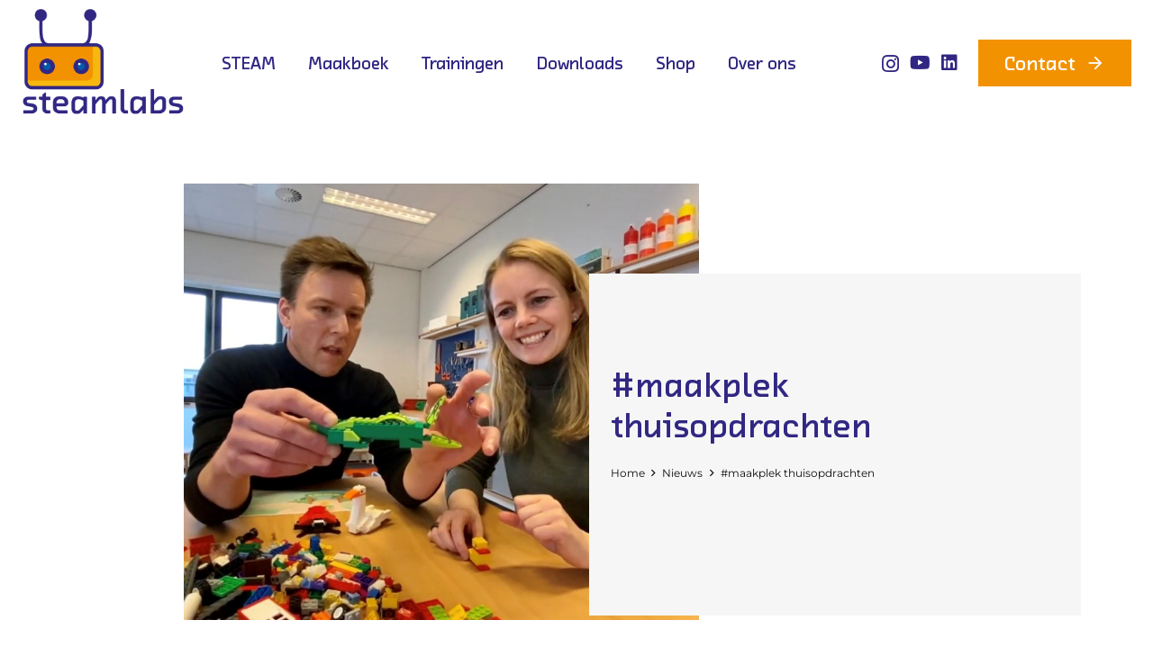

--- FILE ---
content_type: text/html; charset=utf-8
request_url: https://www.google.com/recaptcha/api2/anchor?ar=1&k=6LfqOqMZAAAAAELNedaz3sA0zj0iUpXcG9u0uRO-&co=aHR0cHM6Ly9zdGVhbWxhYnMubmw6NDQz&hl=en&v=7gg7H51Q-naNfhmCP3_R47ho&size=invisible&anchor-ms=20000&execute-ms=30000&cb=lmv67ewwenc4
body_size: 48190
content:
<!DOCTYPE HTML><html dir="ltr" lang="en"><head><meta http-equiv="Content-Type" content="text/html; charset=UTF-8">
<meta http-equiv="X-UA-Compatible" content="IE=edge">
<title>reCAPTCHA</title>
<style type="text/css">
/* cyrillic-ext */
@font-face {
  font-family: 'Roboto';
  font-style: normal;
  font-weight: 400;
  font-stretch: 100%;
  src: url(//fonts.gstatic.com/s/roboto/v48/KFO7CnqEu92Fr1ME7kSn66aGLdTylUAMa3GUBHMdazTgWw.woff2) format('woff2');
  unicode-range: U+0460-052F, U+1C80-1C8A, U+20B4, U+2DE0-2DFF, U+A640-A69F, U+FE2E-FE2F;
}
/* cyrillic */
@font-face {
  font-family: 'Roboto';
  font-style: normal;
  font-weight: 400;
  font-stretch: 100%;
  src: url(//fonts.gstatic.com/s/roboto/v48/KFO7CnqEu92Fr1ME7kSn66aGLdTylUAMa3iUBHMdazTgWw.woff2) format('woff2');
  unicode-range: U+0301, U+0400-045F, U+0490-0491, U+04B0-04B1, U+2116;
}
/* greek-ext */
@font-face {
  font-family: 'Roboto';
  font-style: normal;
  font-weight: 400;
  font-stretch: 100%;
  src: url(//fonts.gstatic.com/s/roboto/v48/KFO7CnqEu92Fr1ME7kSn66aGLdTylUAMa3CUBHMdazTgWw.woff2) format('woff2');
  unicode-range: U+1F00-1FFF;
}
/* greek */
@font-face {
  font-family: 'Roboto';
  font-style: normal;
  font-weight: 400;
  font-stretch: 100%;
  src: url(//fonts.gstatic.com/s/roboto/v48/KFO7CnqEu92Fr1ME7kSn66aGLdTylUAMa3-UBHMdazTgWw.woff2) format('woff2');
  unicode-range: U+0370-0377, U+037A-037F, U+0384-038A, U+038C, U+038E-03A1, U+03A3-03FF;
}
/* math */
@font-face {
  font-family: 'Roboto';
  font-style: normal;
  font-weight: 400;
  font-stretch: 100%;
  src: url(//fonts.gstatic.com/s/roboto/v48/KFO7CnqEu92Fr1ME7kSn66aGLdTylUAMawCUBHMdazTgWw.woff2) format('woff2');
  unicode-range: U+0302-0303, U+0305, U+0307-0308, U+0310, U+0312, U+0315, U+031A, U+0326-0327, U+032C, U+032F-0330, U+0332-0333, U+0338, U+033A, U+0346, U+034D, U+0391-03A1, U+03A3-03A9, U+03B1-03C9, U+03D1, U+03D5-03D6, U+03F0-03F1, U+03F4-03F5, U+2016-2017, U+2034-2038, U+203C, U+2040, U+2043, U+2047, U+2050, U+2057, U+205F, U+2070-2071, U+2074-208E, U+2090-209C, U+20D0-20DC, U+20E1, U+20E5-20EF, U+2100-2112, U+2114-2115, U+2117-2121, U+2123-214F, U+2190, U+2192, U+2194-21AE, U+21B0-21E5, U+21F1-21F2, U+21F4-2211, U+2213-2214, U+2216-22FF, U+2308-230B, U+2310, U+2319, U+231C-2321, U+2336-237A, U+237C, U+2395, U+239B-23B7, U+23D0, U+23DC-23E1, U+2474-2475, U+25AF, U+25B3, U+25B7, U+25BD, U+25C1, U+25CA, U+25CC, U+25FB, U+266D-266F, U+27C0-27FF, U+2900-2AFF, U+2B0E-2B11, U+2B30-2B4C, U+2BFE, U+3030, U+FF5B, U+FF5D, U+1D400-1D7FF, U+1EE00-1EEFF;
}
/* symbols */
@font-face {
  font-family: 'Roboto';
  font-style: normal;
  font-weight: 400;
  font-stretch: 100%;
  src: url(//fonts.gstatic.com/s/roboto/v48/KFO7CnqEu92Fr1ME7kSn66aGLdTylUAMaxKUBHMdazTgWw.woff2) format('woff2');
  unicode-range: U+0001-000C, U+000E-001F, U+007F-009F, U+20DD-20E0, U+20E2-20E4, U+2150-218F, U+2190, U+2192, U+2194-2199, U+21AF, U+21E6-21F0, U+21F3, U+2218-2219, U+2299, U+22C4-22C6, U+2300-243F, U+2440-244A, U+2460-24FF, U+25A0-27BF, U+2800-28FF, U+2921-2922, U+2981, U+29BF, U+29EB, U+2B00-2BFF, U+4DC0-4DFF, U+FFF9-FFFB, U+10140-1018E, U+10190-1019C, U+101A0, U+101D0-101FD, U+102E0-102FB, U+10E60-10E7E, U+1D2C0-1D2D3, U+1D2E0-1D37F, U+1F000-1F0FF, U+1F100-1F1AD, U+1F1E6-1F1FF, U+1F30D-1F30F, U+1F315, U+1F31C, U+1F31E, U+1F320-1F32C, U+1F336, U+1F378, U+1F37D, U+1F382, U+1F393-1F39F, U+1F3A7-1F3A8, U+1F3AC-1F3AF, U+1F3C2, U+1F3C4-1F3C6, U+1F3CA-1F3CE, U+1F3D4-1F3E0, U+1F3ED, U+1F3F1-1F3F3, U+1F3F5-1F3F7, U+1F408, U+1F415, U+1F41F, U+1F426, U+1F43F, U+1F441-1F442, U+1F444, U+1F446-1F449, U+1F44C-1F44E, U+1F453, U+1F46A, U+1F47D, U+1F4A3, U+1F4B0, U+1F4B3, U+1F4B9, U+1F4BB, U+1F4BF, U+1F4C8-1F4CB, U+1F4D6, U+1F4DA, U+1F4DF, U+1F4E3-1F4E6, U+1F4EA-1F4ED, U+1F4F7, U+1F4F9-1F4FB, U+1F4FD-1F4FE, U+1F503, U+1F507-1F50B, U+1F50D, U+1F512-1F513, U+1F53E-1F54A, U+1F54F-1F5FA, U+1F610, U+1F650-1F67F, U+1F687, U+1F68D, U+1F691, U+1F694, U+1F698, U+1F6AD, U+1F6B2, U+1F6B9-1F6BA, U+1F6BC, U+1F6C6-1F6CF, U+1F6D3-1F6D7, U+1F6E0-1F6EA, U+1F6F0-1F6F3, U+1F6F7-1F6FC, U+1F700-1F7FF, U+1F800-1F80B, U+1F810-1F847, U+1F850-1F859, U+1F860-1F887, U+1F890-1F8AD, U+1F8B0-1F8BB, U+1F8C0-1F8C1, U+1F900-1F90B, U+1F93B, U+1F946, U+1F984, U+1F996, U+1F9E9, U+1FA00-1FA6F, U+1FA70-1FA7C, U+1FA80-1FA89, U+1FA8F-1FAC6, U+1FACE-1FADC, U+1FADF-1FAE9, U+1FAF0-1FAF8, U+1FB00-1FBFF;
}
/* vietnamese */
@font-face {
  font-family: 'Roboto';
  font-style: normal;
  font-weight: 400;
  font-stretch: 100%;
  src: url(//fonts.gstatic.com/s/roboto/v48/KFO7CnqEu92Fr1ME7kSn66aGLdTylUAMa3OUBHMdazTgWw.woff2) format('woff2');
  unicode-range: U+0102-0103, U+0110-0111, U+0128-0129, U+0168-0169, U+01A0-01A1, U+01AF-01B0, U+0300-0301, U+0303-0304, U+0308-0309, U+0323, U+0329, U+1EA0-1EF9, U+20AB;
}
/* latin-ext */
@font-face {
  font-family: 'Roboto';
  font-style: normal;
  font-weight: 400;
  font-stretch: 100%;
  src: url(//fonts.gstatic.com/s/roboto/v48/KFO7CnqEu92Fr1ME7kSn66aGLdTylUAMa3KUBHMdazTgWw.woff2) format('woff2');
  unicode-range: U+0100-02BA, U+02BD-02C5, U+02C7-02CC, U+02CE-02D7, U+02DD-02FF, U+0304, U+0308, U+0329, U+1D00-1DBF, U+1E00-1E9F, U+1EF2-1EFF, U+2020, U+20A0-20AB, U+20AD-20C0, U+2113, U+2C60-2C7F, U+A720-A7FF;
}
/* latin */
@font-face {
  font-family: 'Roboto';
  font-style: normal;
  font-weight: 400;
  font-stretch: 100%;
  src: url(//fonts.gstatic.com/s/roboto/v48/KFO7CnqEu92Fr1ME7kSn66aGLdTylUAMa3yUBHMdazQ.woff2) format('woff2');
  unicode-range: U+0000-00FF, U+0131, U+0152-0153, U+02BB-02BC, U+02C6, U+02DA, U+02DC, U+0304, U+0308, U+0329, U+2000-206F, U+20AC, U+2122, U+2191, U+2193, U+2212, U+2215, U+FEFF, U+FFFD;
}
/* cyrillic-ext */
@font-face {
  font-family: 'Roboto';
  font-style: normal;
  font-weight: 500;
  font-stretch: 100%;
  src: url(//fonts.gstatic.com/s/roboto/v48/KFO7CnqEu92Fr1ME7kSn66aGLdTylUAMa3GUBHMdazTgWw.woff2) format('woff2');
  unicode-range: U+0460-052F, U+1C80-1C8A, U+20B4, U+2DE0-2DFF, U+A640-A69F, U+FE2E-FE2F;
}
/* cyrillic */
@font-face {
  font-family: 'Roboto';
  font-style: normal;
  font-weight: 500;
  font-stretch: 100%;
  src: url(//fonts.gstatic.com/s/roboto/v48/KFO7CnqEu92Fr1ME7kSn66aGLdTylUAMa3iUBHMdazTgWw.woff2) format('woff2');
  unicode-range: U+0301, U+0400-045F, U+0490-0491, U+04B0-04B1, U+2116;
}
/* greek-ext */
@font-face {
  font-family: 'Roboto';
  font-style: normal;
  font-weight: 500;
  font-stretch: 100%;
  src: url(//fonts.gstatic.com/s/roboto/v48/KFO7CnqEu92Fr1ME7kSn66aGLdTylUAMa3CUBHMdazTgWw.woff2) format('woff2');
  unicode-range: U+1F00-1FFF;
}
/* greek */
@font-face {
  font-family: 'Roboto';
  font-style: normal;
  font-weight: 500;
  font-stretch: 100%;
  src: url(//fonts.gstatic.com/s/roboto/v48/KFO7CnqEu92Fr1ME7kSn66aGLdTylUAMa3-UBHMdazTgWw.woff2) format('woff2');
  unicode-range: U+0370-0377, U+037A-037F, U+0384-038A, U+038C, U+038E-03A1, U+03A3-03FF;
}
/* math */
@font-face {
  font-family: 'Roboto';
  font-style: normal;
  font-weight: 500;
  font-stretch: 100%;
  src: url(//fonts.gstatic.com/s/roboto/v48/KFO7CnqEu92Fr1ME7kSn66aGLdTylUAMawCUBHMdazTgWw.woff2) format('woff2');
  unicode-range: U+0302-0303, U+0305, U+0307-0308, U+0310, U+0312, U+0315, U+031A, U+0326-0327, U+032C, U+032F-0330, U+0332-0333, U+0338, U+033A, U+0346, U+034D, U+0391-03A1, U+03A3-03A9, U+03B1-03C9, U+03D1, U+03D5-03D6, U+03F0-03F1, U+03F4-03F5, U+2016-2017, U+2034-2038, U+203C, U+2040, U+2043, U+2047, U+2050, U+2057, U+205F, U+2070-2071, U+2074-208E, U+2090-209C, U+20D0-20DC, U+20E1, U+20E5-20EF, U+2100-2112, U+2114-2115, U+2117-2121, U+2123-214F, U+2190, U+2192, U+2194-21AE, U+21B0-21E5, U+21F1-21F2, U+21F4-2211, U+2213-2214, U+2216-22FF, U+2308-230B, U+2310, U+2319, U+231C-2321, U+2336-237A, U+237C, U+2395, U+239B-23B7, U+23D0, U+23DC-23E1, U+2474-2475, U+25AF, U+25B3, U+25B7, U+25BD, U+25C1, U+25CA, U+25CC, U+25FB, U+266D-266F, U+27C0-27FF, U+2900-2AFF, U+2B0E-2B11, U+2B30-2B4C, U+2BFE, U+3030, U+FF5B, U+FF5D, U+1D400-1D7FF, U+1EE00-1EEFF;
}
/* symbols */
@font-face {
  font-family: 'Roboto';
  font-style: normal;
  font-weight: 500;
  font-stretch: 100%;
  src: url(//fonts.gstatic.com/s/roboto/v48/KFO7CnqEu92Fr1ME7kSn66aGLdTylUAMaxKUBHMdazTgWw.woff2) format('woff2');
  unicode-range: U+0001-000C, U+000E-001F, U+007F-009F, U+20DD-20E0, U+20E2-20E4, U+2150-218F, U+2190, U+2192, U+2194-2199, U+21AF, U+21E6-21F0, U+21F3, U+2218-2219, U+2299, U+22C4-22C6, U+2300-243F, U+2440-244A, U+2460-24FF, U+25A0-27BF, U+2800-28FF, U+2921-2922, U+2981, U+29BF, U+29EB, U+2B00-2BFF, U+4DC0-4DFF, U+FFF9-FFFB, U+10140-1018E, U+10190-1019C, U+101A0, U+101D0-101FD, U+102E0-102FB, U+10E60-10E7E, U+1D2C0-1D2D3, U+1D2E0-1D37F, U+1F000-1F0FF, U+1F100-1F1AD, U+1F1E6-1F1FF, U+1F30D-1F30F, U+1F315, U+1F31C, U+1F31E, U+1F320-1F32C, U+1F336, U+1F378, U+1F37D, U+1F382, U+1F393-1F39F, U+1F3A7-1F3A8, U+1F3AC-1F3AF, U+1F3C2, U+1F3C4-1F3C6, U+1F3CA-1F3CE, U+1F3D4-1F3E0, U+1F3ED, U+1F3F1-1F3F3, U+1F3F5-1F3F7, U+1F408, U+1F415, U+1F41F, U+1F426, U+1F43F, U+1F441-1F442, U+1F444, U+1F446-1F449, U+1F44C-1F44E, U+1F453, U+1F46A, U+1F47D, U+1F4A3, U+1F4B0, U+1F4B3, U+1F4B9, U+1F4BB, U+1F4BF, U+1F4C8-1F4CB, U+1F4D6, U+1F4DA, U+1F4DF, U+1F4E3-1F4E6, U+1F4EA-1F4ED, U+1F4F7, U+1F4F9-1F4FB, U+1F4FD-1F4FE, U+1F503, U+1F507-1F50B, U+1F50D, U+1F512-1F513, U+1F53E-1F54A, U+1F54F-1F5FA, U+1F610, U+1F650-1F67F, U+1F687, U+1F68D, U+1F691, U+1F694, U+1F698, U+1F6AD, U+1F6B2, U+1F6B9-1F6BA, U+1F6BC, U+1F6C6-1F6CF, U+1F6D3-1F6D7, U+1F6E0-1F6EA, U+1F6F0-1F6F3, U+1F6F7-1F6FC, U+1F700-1F7FF, U+1F800-1F80B, U+1F810-1F847, U+1F850-1F859, U+1F860-1F887, U+1F890-1F8AD, U+1F8B0-1F8BB, U+1F8C0-1F8C1, U+1F900-1F90B, U+1F93B, U+1F946, U+1F984, U+1F996, U+1F9E9, U+1FA00-1FA6F, U+1FA70-1FA7C, U+1FA80-1FA89, U+1FA8F-1FAC6, U+1FACE-1FADC, U+1FADF-1FAE9, U+1FAF0-1FAF8, U+1FB00-1FBFF;
}
/* vietnamese */
@font-face {
  font-family: 'Roboto';
  font-style: normal;
  font-weight: 500;
  font-stretch: 100%;
  src: url(//fonts.gstatic.com/s/roboto/v48/KFO7CnqEu92Fr1ME7kSn66aGLdTylUAMa3OUBHMdazTgWw.woff2) format('woff2');
  unicode-range: U+0102-0103, U+0110-0111, U+0128-0129, U+0168-0169, U+01A0-01A1, U+01AF-01B0, U+0300-0301, U+0303-0304, U+0308-0309, U+0323, U+0329, U+1EA0-1EF9, U+20AB;
}
/* latin-ext */
@font-face {
  font-family: 'Roboto';
  font-style: normal;
  font-weight: 500;
  font-stretch: 100%;
  src: url(//fonts.gstatic.com/s/roboto/v48/KFO7CnqEu92Fr1ME7kSn66aGLdTylUAMa3KUBHMdazTgWw.woff2) format('woff2');
  unicode-range: U+0100-02BA, U+02BD-02C5, U+02C7-02CC, U+02CE-02D7, U+02DD-02FF, U+0304, U+0308, U+0329, U+1D00-1DBF, U+1E00-1E9F, U+1EF2-1EFF, U+2020, U+20A0-20AB, U+20AD-20C0, U+2113, U+2C60-2C7F, U+A720-A7FF;
}
/* latin */
@font-face {
  font-family: 'Roboto';
  font-style: normal;
  font-weight: 500;
  font-stretch: 100%;
  src: url(//fonts.gstatic.com/s/roboto/v48/KFO7CnqEu92Fr1ME7kSn66aGLdTylUAMa3yUBHMdazQ.woff2) format('woff2');
  unicode-range: U+0000-00FF, U+0131, U+0152-0153, U+02BB-02BC, U+02C6, U+02DA, U+02DC, U+0304, U+0308, U+0329, U+2000-206F, U+20AC, U+2122, U+2191, U+2193, U+2212, U+2215, U+FEFF, U+FFFD;
}
/* cyrillic-ext */
@font-face {
  font-family: 'Roboto';
  font-style: normal;
  font-weight: 900;
  font-stretch: 100%;
  src: url(//fonts.gstatic.com/s/roboto/v48/KFO7CnqEu92Fr1ME7kSn66aGLdTylUAMa3GUBHMdazTgWw.woff2) format('woff2');
  unicode-range: U+0460-052F, U+1C80-1C8A, U+20B4, U+2DE0-2DFF, U+A640-A69F, U+FE2E-FE2F;
}
/* cyrillic */
@font-face {
  font-family: 'Roboto';
  font-style: normal;
  font-weight: 900;
  font-stretch: 100%;
  src: url(//fonts.gstatic.com/s/roboto/v48/KFO7CnqEu92Fr1ME7kSn66aGLdTylUAMa3iUBHMdazTgWw.woff2) format('woff2');
  unicode-range: U+0301, U+0400-045F, U+0490-0491, U+04B0-04B1, U+2116;
}
/* greek-ext */
@font-face {
  font-family: 'Roboto';
  font-style: normal;
  font-weight: 900;
  font-stretch: 100%;
  src: url(//fonts.gstatic.com/s/roboto/v48/KFO7CnqEu92Fr1ME7kSn66aGLdTylUAMa3CUBHMdazTgWw.woff2) format('woff2');
  unicode-range: U+1F00-1FFF;
}
/* greek */
@font-face {
  font-family: 'Roboto';
  font-style: normal;
  font-weight: 900;
  font-stretch: 100%;
  src: url(//fonts.gstatic.com/s/roboto/v48/KFO7CnqEu92Fr1ME7kSn66aGLdTylUAMa3-UBHMdazTgWw.woff2) format('woff2');
  unicode-range: U+0370-0377, U+037A-037F, U+0384-038A, U+038C, U+038E-03A1, U+03A3-03FF;
}
/* math */
@font-face {
  font-family: 'Roboto';
  font-style: normal;
  font-weight: 900;
  font-stretch: 100%;
  src: url(//fonts.gstatic.com/s/roboto/v48/KFO7CnqEu92Fr1ME7kSn66aGLdTylUAMawCUBHMdazTgWw.woff2) format('woff2');
  unicode-range: U+0302-0303, U+0305, U+0307-0308, U+0310, U+0312, U+0315, U+031A, U+0326-0327, U+032C, U+032F-0330, U+0332-0333, U+0338, U+033A, U+0346, U+034D, U+0391-03A1, U+03A3-03A9, U+03B1-03C9, U+03D1, U+03D5-03D6, U+03F0-03F1, U+03F4-03F5, U+2016-2017, U+2034-2038, U+203C, U+2040, U+2043, U+2047, U+2050, U+2057, U+205F, U+2070-2071, U+2074-208E, U+2090-209C, U+20D0-20DC, U+20E1, U+20E5-20EF, U+2100-2112, U+2114-2115, U+2117-2121, U+2123-214F, U+2190, U+2192, U+2194-21AE, U+21B0-21E5, U+21F1-21F2, U+21F4-2211, U+2213-2214, U+2216-22FF, U+2308-230B, U+2310, U+2319, U+231C-2321, U+2336-237A, U+237C, U+2395, U+239B-23B7, U+23D0, U+23DC-23E1, U+2474-2475, U+25AF, U+25B3, U+25B7, U+25BD, U+25C1, U+25CA, U+25CC, U+25FB, U+266D-266F, U+27C0-27FF, U+2900-2AFF, U+2B0E-2B11, U+2B30-2B4C, U+2BFE, U+3030, U+FF5B, U+FF5D, U+1D400-1D7FF, U+1EE00-1EEFF;
}
/* symbols */
@font-face {
  font-family: 'Roboto';
  font-style: normal;
  font-weight: 900;
  font-stretch: 100%;
  src: url(//fonts.gstatic.com/s/roboto/v48/KFO7CnqEu92Fr1ME7kSn66aGLdTylUAMaxKUBHMdazTgWw.woff2) format('woff2');
  unicode-range: U+0001-000C, U+000E-001F, U+007F-009F, U+20DD-20E0, U+20E2-20E4, U+2150-218F, U+2190, U+2192, U+2194-2199, U+21AF, U+21E6-21F0, U+21F3, U+2218-2219, U+2299, U+22C4-22C6, U+2300-243F, U+2440-244A, U+2460-24FF, U+25A0-27BF, U+2800-28FF, U+2921-2922, U+2981, U+29BF, U+29EB, U+2B00-2BFF, U+4DC0-4DFF, U+FFF9-FFFB, U+10140-1018E, U+10190-1019C, U+101A0, U+101D0-101FD, U+102E0-102FB, U+10E60-10E7E, U+1D2C0-1D2D3, U+1D2E0-1D37F, U+1F000-1F0FF, U+1F100-1F1AD, U+1F1E6-1F1FF, U+1F30D-1F30F, U+1F315, U+1F31C, U+1F31E, U+1F320-1F32C, U+1F336, U+1F378, U+1F37D, U+1F382, U+1F393-1F39F, U+1F3A7-1F3A8, U+1F3AC-1F3AF, U+1F3C2, U+1F3C4-1F3C6, U+1F3CA-1F3CE, U+1F3D4-1F3E0, U+1F3ED, U+1F3F1-1F3F3, U+1F3F5-1F3F7, U+1F408, U+1F415, U+1F41F, U+1F426, U+1F43F, U+1F441-1F442, U+1F444, U+1F446-1F449, U+1F44C-1F44E, U+1F453, U+1F46A, U+1F47D, U+1F4A3, U+1F4B0, U+1F4B3, U+1F4B9, U+1F4BB, U+1F4BF, U+1F4C8-1F4CB, U+1F4D6, U+1F4DA, U+1F4DF, U+1F4E3-1F4E6, U+1F4EA-1F4ED, U+1F4F7, U+1F4F9-1F4FB, U+1F4FD-1F4FE, U+1F503, U+1F507-1F50B, U+1F50D, U+1F512-1F513, U+1F53E-1F54A, U+1F54F-1F5FA, U+1F610, U+1F650-1F67F, U+1F687, U+1F68D, U+1F691, U+1F694, U+1F698, U+1F6AD, U+1F6B2, U+1F6B9-1F6BA, U+1F6BC, U+1F6C6-1F6CF, U+1F6D3-1F6D7, U+1F6E0-1F6EA, U+1F6F0-1F6F3, U+1F6F7-1F6FC, U+1F700-1F7FF, U+1F800-1F80B, U+1F810-1F847, U+1F850-1F859, U+1F860-1F887, U+1F890-1F8AD, U+1F8B0-1F8BB, U+1F8C0-1F8C1, U+1F900-1F90B, U+1F93B, U+1F946, U+1F984, U+1F996, U+1F9E9, U+1FA00-1FA6F, U+1FA70-1FA7C, U+1FA80-1FA89, U+1FA8F-1FAC6, U+1FACE-1FADC, U+1FADF-1FAE9, U+1FAF0-1FAF8, U+1FB00-1FBFF;
}
/* vietnamese */
@font-face {
  font-family: 'Roboto';
  font-style: normal;
  font-weight: 900;
  font-stretch: 100%;
  src: url(//fonts.gstatic.com/s/roboto/v48/KFO7CnqEu92Fr1ME7kSn66aGLdTylUAMa3OUBHMdazTgWw.woff2) format('woff2');
  unicode-range: U+0102-0103, U+0110-0111, U+0128-0129, U+0168-0169, U+01A0-01A1, U+01AF-01B0, U+0300-0301, U+0303-0304, U+0308-0309, U+0323, U+0329, U+1EA0-1EF9, U+20AB;
}
/* latin-ext */
@font-face {
  font-family: 'Roboto';
  font-style: normal;
  font-weight: 900;
  font-stretch: 100%;
  src: url(//fonts.gstatic.com/s/roboto/v48/KFO7CnqEu92Fr1ME7kSn66aGLdTylUAMa3KUBHMdazTgWw.woff2) format('woff2');
  unicode-range: U+0100-02BA, U+02BD-02C5, U+02C7-02CC, U+02CE-02D7, U+02DD-02FF, U+0304, U+0308, U+0329, U+1D00-1DBF, U+1E00-1E9F, U+1EF2-1EFF, U+2020, U+20A0-20AB, U+20AD-20C0, U+2113, U+2C60-2C7F, U+A720-A7FF;
}
/* latin */
@font-face {
  font-family: 'Roboto';
  font-style: normal;
  font-weight: 900;
  font-stretch: 100%;
  src: url(//fonts.gstatic.com/s/roboto/v48/KFO7CnqEu92Fr1ME7kSn66aGLdTylUAMa3yUBHMdazQ.woff2) format('woff2');
  unicode-range: U+0000-00FF, U+0131, U+0152-0153, U+02BB-02BC, U+02C6, U+02DA, U+02DC, U+0304, U+0308, U+0329, U+2000-206F, U+20AC, U+2122, U+2191, U+2193, U+2212, U+2215, U+FEFF, U+FFFD;
}

</style>
<link rel="stylesheet" type="text/css" href="https://www.gstatic.com/recaptcha/releases/7gg7H51Q-naNfhmCP3_R47ho/styles__ltr.css">
<script nonce="c--ezvTJBRMmIOCHhb7XKw" type="text/javascript">window['__recaptcha_api'] = 'https://www.google.com/recaptcha/api2/';</script>
<script type="text/javascript" src="https://www.gstatic.com/recaptcha/releases/7gg7H51Q-naNfhmCP3_R47ho/recaptcha__en.js" nonce="c--ezvTJBRMmIOCHhb7XKw">
      
    </script></head>
<body><div id="rc-anchor-alert" class="rc-anchor-alert"></div>
<input type="hidden" id="recaptcha-token" value="[base64]">
<script type="text/javascript" nonce="c--ezvTJBRMmIOCHhb7XKw">
      recaptcha.anchor.Main.init("[\x22ainput\x22,[\x22bgdata\x22,\x22\x22,\[base64]/[base64]/[base64]/KE4oMTI0LHYsdi5HKSxMWihsLHYpKTpOKDEyNCx2LGwpLFYpLHYpLFQpKSxGKDE3MSx2KX0scjc9ZnVuY3Rpb24obCl7cmV0dXJuIGx9LEM9ZnVuY3Rpb24obCxWLHYpe04odixsLFYpLFZbYWtdPTI3OTZ9LG49ZnVuY3Rpb24obCxWKXtWLlg9KChWLlg/[base64]/[base64]/[base64]/[base64]/[base64]/[base64]/[base64]/[base64]/[base64]/[base64]/[base64]\\u003d\x22,\[base64]\\u003d\x22,\x22wofDjgUYw5vDgWTCgcO1w4gqwqbCsw9xX8K5KMKsw6nChcOhMQPCuUNJw4TCiMOwwrdVw6HDjGnDgcKhdTcVETUeeAQWR8K2w6fCokFaZMOVw5U+DcKwcEbCkcO8wp7CjsOtwphYEkw0EXoIewhkWsOgw4IuLRfClcORLcOkw7oZXFfDigfCqmfChcKhwr/DiUdvYkAZw5dfESjDnTxHwpkuFsKcw7fDlUHCgsOjw6FIwqrCqcKnbMKWf0XCsMOQw43Di8OjQsOOw7PCrsKzw4MHwrYCwqthwqXCl8OIw5kowrPDqcKLw7DChDpKJ8O6ZsOwZX/DgGcsw6HCvnQUw5LDtydNwqMGw6jCugbDumhrCcKKwrpIHsOoDsK0JMKVwrgQw5rCrhrChMO9DEQNOzXDgWbCkT5kwpVuV8OjPEhlY8OXwqfCmm5Swpp2wrfCkTtQw7TDuHgLcj/[base64]/CtTtAOlLDmMKMwpLDimbDosOVJQnDk8OCD1RRw4VGw77DocKcZULCssOnOTseUcKbFRPDkDvDuMO0H0HCjC06P8KBwr3CiMKEZMOSw4/CijxTwrNSwrd3HQLCssO5I8KOwqFNMHV0LztrIsKdCBlpTC/DmilJEjJFwpTCvRXCjMKAw5zDusOww44NATXClsKSw6cTWjPDnMOnQhlWwqQYdEN/KsO5w6/Dj8KXw5FFw6czTRnCokBcIMK4w7NUWcK8w6QQwoxhcMKewpA9DQ8ew4F+ZsKow4p6wp/CmsKWPF7CrsKeWisuw50iw61yWTPCvMOsMEPDuSQsCDwJeBIYwoNGWjTDhynDqcKhPRJ3BMK+PMKSwrVAWhbDgFfCumI/w6UFUHLDv8OFwoTDrhXDhcOKccOEw4c9Gh1FKh3DsBdCwrfDl8OuGzfDssKfLARFF8OAw7HDkMKyw6/[base64]/DlcKncETCnnjDvhzDhT5Mw6E8w4bCoxdrwpzCoDsTfVvClB4gcxrDnTcZw4zCj8ORHsO/woDCn8KqMcKMIsKEw7tfwolpwp7CsgjCmlo6wqDCqiV9w63CiSbDi8ODPsO+Ri5mJsK4CicqwqrCkMOtw4tzacK3aEfCsibDtBzDg8KaBVcLLMOmw4PCkDDDoMO/wq3ChVhOU3nCs8O4w7DCpsOuwpTCvhl3wq/DksO9wo8Tw6I1w6paHgh5w4TDksKXPgPCvsOlVzLDkkLDrcOuOlZuwoYCwqdSw7Rhw7PDtV0Nw40lLsOow6U7wr3DlVkuTcOQw6LCv8OjJsOMbQpzVlMacx3CqMOQWcKzOMOew6AJSMOuH8O/[base64]/CoiB4w6U6w6sRw7ARwq54WsKiC1d+wrFCwo1wNwTCp8OFw5zCmwUrw7RqVcOew6/Di8KGcApew4/ChErCqiLDhMKQSTU4wozCh1M1w5/CrSh1T2DDosOzwrw5wq3DlcONwqYvwqYKIMO8w7zCrGDCscOQwp3CusOWwpVLw6kMLQLDsDxPwrVKw5tHBgDCtA4/L8OkYiwZbTrDhcKBwrPCkm/[base64]/CvFN9w6XCrRJEbMK8XsOuw7Vgwq56ZQ4awqnCoXXCucKcGkgyel8qfH7CjMOJSTnDhxXCu1kbZsOhwo/CjsKrBgdBwoEQwrjCjmw/fmDCtxYbw58mwphPTWUDHcObwq/CnMK3wpNLw7TDtMOQMyDCusOQw4pIwoPCikLCh8ObOinCnMKrw59aw5M0wq/CmMKMwqwww6rDrGPDpcOmwodpai7CtcKVPjbDg0IoT0PCrcKqHcKcXcOvw7dQH8KUw7J0RHVXLjDCoyp4GBp8w4VdTnc1VhwLPWA3w7kuw7NLwqw/wrrCmB9Fw5QEw7EpHMO8w6UaUcK8McObwo1sw7FfTWxhwp5BD8KMw4lEw7rDh3t8w7txdsK1OBVAwoPCrMOeXMOcw6YqMR8PTMOXblnCiCUgwpbCs8KtanDCjj/CqsKJKMKffsKcaMOiwqjCgng5wogCwp/Du2zDjMOtPMK1w47Dn8OzwoFVwrlPwpkmNGnClMKMF8K4FsO1ZHbDpWPDhsOLwpLCrHYMw4pXwpHDmcK9wq5Wwr/Cq8OfSMKlWcO+PMKGT2jDvl59wrvDtGtJCCnCusOuQG59P8OnDMKIw69JZVbDj8KgB8KIbhHDrX/[base64]/CpMO8ey/DkVVSJQ3DtcOVIcOQcT1ZesOiRk/DmcOVWMK4wqjCjMK0F8K3w6LDvUbDlxnCqUnChMORw4vCksKQFXBWIVRRXTDCg8Oaw53CiMK7wrzCscO3RsKrGxlrA38awrw9ZcOnIh3DscKxw5Ypw53CsEECwpPCh8OrwpnCrA/CjsO/w7HDjcKvwrtCwqs7OMKPwrzDvcKXH8OBGsOawrTCpsO6FF/[base64]/wovDk8OYwrfDq3tZw4sSwrp/[base64]/wpICV8KGw7rClsOrYMKcFDpfegU8wpYRw4nCtcO+P0drQMKFw784w4dlanYgLnXDl8KzRB4SdTbDocOow4XChlrCp8OkfBVEHT/DqcOQAyPClcOnw6PDuQDDiQ4gbcKpw40pw5PDpSV5wqvDiU5pMMOqw4hawrJsw4VGP8KOQ8KANMOvRsKcwoolwqZpw6k0Q8K/GMOaFsOpw67Cv8KgwpHDlAFIw6/DnhcqRcOMUcKDacKiVcOqLRYqRMKLw6rDvsOgwp/CvcKGYFJmWMKOdVF6wpLDlcKlwqXCo8KYJ8OaSxhoVVV1VVkBcsOYf8OKwp7CmMKsw7sqw4zCtsK+w7lnO8KNdMORf8KOw7QCw5/[base64]/CjxfDlHPClV7Cs3gBb8KVScKWwqXDtcKzwqXDpD7DnkPCgHfClsO/w6klNR7DjWDDnyXCsMKXRcO9w5Fjwq0VcMKlbGFJw4t1enp2w7fCpsObBsKXLynDpWnCscKTwojCnTZswrLDn1DDu3IHFBDDiUMuVhzDscKsLcOEw58Yw7cVw6QfQRhzImnCh8Kzw63CmmAAw5jCggTChCTDgcKxwoQzbU5zbsOOwp/CgsKJbMOpwo1VwolQwplsIsKvw6h5wp1Gw5hcOsOjSRYsdMOzw59xwqnCsMO+wpI/w6DDsiLDlCbCu8OLP19gIMODb8K4EhQOw6ZVwrxQw5wTwq8pwrzClwfDn8KRBsKBw4l4w6fCl8KfV8OWw4TDvABmSCTDix/CoMKfR8KAScOENBFBw4oBw7rDp3Iuw7zDtk9xaMOCMHDClcOudMOWZWQXEMKZw7pNw50Hw7bChj7DjyZOw6IbWknCjsOaw57CscKywqo1NAwhw6ZyworDqcOSw4wAw7c8worCslk5w7N0w6pew4olw51Aw6zCpcKrGW3CpyF9wqssWgM/w5vCu8OOGMOoMmLDs8ORc8Kcwr3DksO9LsKtw5PCkcOPwq1swpk5ccK5wpcew64JHEYHdHhyWMOOYh7Cp8Kkd8O+MsOAw44Jw6tRWQw1RcOewozDkic8J8Kbw4vCtsOCwr7DpxcywqrClVNDwrovw6Vhw7XDhsObw6sjaMKeG0k1dB3CnQdFwoleO301wp/Dj8Knw7/DoU1nw6/[base64]/DtnsAJ8KrwqRww4BmTS/CkwZ/KEdgFG7CmnBKag3DnC7DnlJRw4/[base64]/eDJBw5DDusOYw6kRMcKZwogAw5zDoAV+VsOaMQ7DvsOtVSjDrHDCjXbCqsKswrXChcKvCTLCpMKlPS85wp4gERhGw6ILaUjChRLDjiErOcO4esKSwqrDtRnDscO0w7HDqFjCq1/DrFvCtsOsw6gzw7sEORkIBMKww5TCtwXCosKPw5nClxwNBG1zFhjCmXwLw4DDnhQ9wptiLgfCnsKqw7nChsK9R37Duz7CssKkTcKvG2h3wqzDrMKMw5/Cl20jW8KoHsOfwoDCv2vCqiTDsDXCvjjCiQ8kC8KnEVZ8MxQsw4lEIMOxwrR6ccK/MCUeWzHDpVnCmcOhNAPCrVcHJcKdczPDncOOME7DicOOSMKFCDkhwq3DgsKhfBXDocOLLEjCkx1mwr8Uw7UwwpwMwqdwwoo1OC/CoSzCuMKQHwU6YwXCssK0w6pqF0TDrsOuNSbDqmrDocKOcMOhAcOzW8O0wrZpw7jDtiLDlE/[base64]/cgJTJ27Dr8KdwrAXw7oswqDCuWVBYcKCCsKUR3XCqlIewq3Dk8OswrkRwrgAVMKXw5Vbw6Urwp4VY8Kaw53DgMKfJsOZCjbCiBdowpvDhBvDs8Kxw5gLEsKrwqTCkUsdAF/CqxRDEFLDpUZvwp3CscO/w7BDYB0RCsKfwo/[base64]/CnAcqZsKawqvCvEs5KSbCvSkqwrhVPsKORht/UnHDoURow6FtwpPDoCLDi38rw5d+KkLDr0/CisOaw619TSLDpMKkwofCnMKmw6gDUcOZfhHDjMKNOzpswqBPcTgxXcOIUMOXAk3DsGkgSDzDqUBow4wLCyDDqcKgMsOkwrnCmDbCq8Ouw5vCp8KyOx0two/CkcK1woJDwqV4IMKnCMOoV8Kkw450wo/DjTbCncOXMg/CnUDCosKNRhXDh8OdS8Osw7jCocOgw6AUwroHe3TDh8OJAg8owpjCvAzCuH7Dg1YwCSROwrTDtkw/[base64]/[base64]/X8OsMRnCm8O0bCLCmMK7w6RYwqDCucOSwplRbj3ClcKART4qw73CnCJGw5jDuQBDbVt5w5d7wp5hRsODVFvCqVTCmMO5wqnDqCdmw6DDi8Kjw6vCpsOFUsOBR0rCv8KKwprCkcOow5pNwp/CoQMeeW1fw5vDv8KePRs2PMO2w7RZWBzCrcOLMkPCrAZnwpoww41Aw5BSUis3w7zDtMKcViDDoDQ4wrjDrQ8oDcONw7TClsO0w4lqw4RrWsOkJm/DoznDjVAZMcKCwqNfwpzDmi8+w55tQ8KjwqbCrsKWEBLDom8GwojCt0dlwrdpd3vDmSfCn8KKw6jCk3/[base64]/CiVDCnVUkw6Zmw4nDm8Kpw7UZw7nCgsKUdgADw7APacKvRSPDvMOFHcK7fytsw53DszfDm8KcZlgzJ8OowqbClxoXwrnDo8O+wp5ewrnCqTc7McKbVMOLNnXDl8Kyd2FzwqAkVcOZB2nDkVtzwos9wqoVwrJZRRrCuzbCjlHDqCfDm2DDkMODCxR2djU0wpzDsWg/w4PCnsObwqIqwoDDpcO5SEQHw7VTwrhQZsK+JH/[base64]/LMKHL8KRKsKxY39pw7Ylw7nClsO5w5nCp2vCtGJJdXsbw4fCki87w4p9NsKvwqZbd8OQKjlaeVA0ScKlwqfChCkqG8KWwoZlR8KNCsKwwpTCgGM0w57DrcKFwoVtwo4CAMO6w4/[base64]/[base64]/CgQsXw7bCoi/CssO1YsK9KWcaWcKSwpEWw78fSMOtbcO3eQLCrMKFDkoIwprChUwLKcO8w6rCucKOw73CqsKQwqlew54jw6NJwqNcwpHChAFTw7FsOhzDrMOWcMKvw4pDw5XDtGMmw7RAw6TDqXvDszzCg8K+wpRbfsOcOMKTFjXCq8KaU8Kzw75zw5/[base64]/[base64]/DqhJ/LTjDq2bCjQV/w5TClhHClsK5w5XCgRsxR8KuWk8NcMOkecOOwovDtMOxw6cCw4XClMOEeEPCjU1owojDs2skZMKCwqtIwqzDrSHCmn9YciQZw6bDrMOow6JCw6EMw6zDhMKQOibDv8K9wrxnwr4nDMOGag/CssKlw6PCqsOJw7/[base64]/CqG3CvzDCrwHDnV8UIMK1Q8KvwojDmEDDqHzDuMOAdBLDlsO2BsOdwpjCmcKcUMOMTsO1wpg8YlwHw7HCiUnCtsKjwqPCoRHCkyLDkgdtw4fCjsOfwrg/QcKIw4/[base64]/[base64]/ClsK5w5d8wqAMf1Q4wovCt8OOHsK5DGbDpMO9w5jClsKMw67DhsKtwoLCgiHDhcKlw4YIworCssKQOFbCkyNcVMKjw47DsMOWwoI7w4FmWMOaw7pSO8O7aMO5woHDgigXwpPDr8OeDcKCwqRlHW1Owpdtw5TCtsO6wqTCtzzDrsO/RjbDqcOAwqjDtG87w4YOwrNBcsK3w5MQwqbCgxk3BQUFwpPDkGjCmGQYwrAFworDiMOEJMKLwq0Pw7hLN8OFwr1lwpgYw6XDjkrCkcKrwoFSNAoyw4JPA17DvXzDrAhpMDk/wqF0HWp6woo6IMOxY8KMwq/CqETDs8Kdwp3DpMKXwrlaRibCsX5FwoIsGsKFwq7ClnNVBUPCm8KaYsOtNCAvw5jCr3fCiEpMwotbw77Dn8O/ZiwzBWxdKMOzAMK+JsObw6fDmMObwogTw6pfbkvCjsOeIykew6HDt8KJS3cgS8KiF33CrWtWwr4HN8KCwq8mwpdSFnVHNh4Ew4oHc8Kdw6nDmiYyex7CvMK8QGLClsONw49CGRR0NHzDpkDCjsK3w6zDp8KLPMO1w60uw4DCrMKWP8O9csOtH2VTw7JMCsOtwrBzw6/DmFHCsMKnHsOIwpXCo3bDklrCjMK5PlJnwrQ4YwTCpQvDuhHCp8KvPSVuwp7CvWjCvcOEw5nDosKWLnscdcOew4rCrCLDtMOVPFhWw6IgwrnDgEHDnh56BsOJw5/Cr8OtGHXDmsK6YAHDscKJYwbCoMKWA2/CjH4ZPMKoT8O0wqTCiMKMwrbCn3vDv8OWwqh/VcKmwolZwp/CtmrCt37Dh8KyQyvCtQXCicOrH2/DqcOww5vCj2l9CMOdUA7DjsKMacO1VMKuw4tawrlfwrrDlcKdwprCi8KywqY8wpXDk8OVwrvDry3DmEd3HgZTdTh6wpNFOcOJwopQwp/DuVEhDXjCjXMWw50ywpRrw4TDvy7Dg19Aw63Cu1tiw53DrQrDjjZiwqkcwrkbw74oO2vCvcKoJ8K6wpzCmcKYwqd/woQRcyhaDj1UQAzDsTkVV8O3w5rCrV0/[base64]/Dtk8sw7FUwqJWwqMDwqjCtHrCggvDnsKGVC7Cu8OOY0PCnsKoMDfDssOpdWNSc2l+w7LDpTskwqYfw592w7QLw59KTyPDkDk7EsOZw5TCg8OPesOqSRHDpUYew5khwrDDtcObMF4Gw6nCncKXEXfDjMKSw4XCuGjDk8KYwrkGKcK4w6BrRHPDm8K5wpvDvD/CrDDDscO0BHfCocOARHLDqsK1wpYIwqXDnHZowr7CjAPDmz3DncKNw7fDp1R/w63DrcKHw7TDvmrDuMO2wr/DpMOrKsKZEyhNRsOCRlFCM3Ehw6ZRw43DtwHCt2HDh8OzNxnDvxjCvsOVCcOnwrzCqMO1w4kiw6PDpnLCjERsTmsiw5fDsjLDssOiw7/CtsKAW8Oww5k0Zx4XwpZ1FGNFUx1LBMKtIDnDisK/UCI6wo8dw6XDi8K8Q8KcU2XCkSVIwrA6aGPDrXVGBsKJwrLDpHjDiWpZWcKoLyZWw5TDljkyw7EMYMKKwqfCj8OsLMO9w6jCuV7CpExWw602w47DrMO7w65GGMOYwovDh8OSw59rLsKFVcKkMF/CsWLCnsOZw540F8OYIMOqw7MtCcObw7HCgkcGw5nDuhnDgS04HA9FwrAYOcKkw7fDjQnDpMKcwrHCjy0SJcKHYMKuJnTCvxvClQdwJi/[base64]/[base64]/CtMOoUG7DlTBuf8K2wpUBYsOpw5XCuhsMw77CqMKANH9Yw682WsO3MsOAwpcJbVzDlD1Jc8OZXxPCgcKUW8KzWEDCh0HDqcOvYgYww6Vcwq7CqijCmRDCrDLChMOlwr/Cq8KeHcKHw71GOsOSw7wRw7NGUcO2VQHCmhllwqLCucKdw4vDk1bChRLCuk9BdMOKacKqBS/DssOHw5NNw5MofxbCvyDDucKOwofCrcKIwoTCs8Kdw6HCp0nClyciKHTCnHdZwpTDg8OnNDoATVZmw5zCucOGw50DWMO1Q8K2B2Mew5PCt8OSwoHCtMKXeS/CoMKKw793wqnCgzxqLsKsw6hzHEPDssOyI8OwPVbDmmoESUVRZ8OfRsKzwo4fT8O+w4fCmRJDw4jCuMKfw5zDocKCw6/[base64]/CjBPCvcKgakEZw5JiacKGw6IMclnCohbColENwr3DjCXDvlbCi8K5QsOXwrdcwq3ClgvCtWPDpMKRIy/DvcOeB8KZw53CmGhjPmrDvsO5YnjCiXR7w7vDm8KPS2/Dt8OJwpoCwo4PJ8KnAMKsfH/[base64]/DvxvCscOndcKsw5nDlAjDiAQRBS3Cml42UUnDuR7CuhLDqT/[base64]/Dqh1TAMKXwqZjGcOXw7vClU/DicOXw7bDrWhKdS7DscKtaFfDkzQELCHDr8KlwobDu8OVw7DClj/Cj8OHMETCpcOMwo0yw5XCpTxlw6IoJ8KJRsKlwprDgMKqWVNFw7jChBEeSWFkf8KDwpkQMsORw7DCt37DgEh0KMONRQLCgcKnw4nCtMKpwrvCvGZZegJyUCViRsK6w51xeVTDisK2AsKBWxrCjD3Cmj/ChcOcw5XCpSXDm8KgwrjDqsOKScOTecOECkzDuUo/RcKAw6LDsMK3wrfDgMKNw5xJwoNywoPDuMOgVsOJwpfChRPDucK2R2PCgMKmwrAzZRnDvcK6ccO9WsKjwqDDvcKHbkjCulzCuMKRw44YwpVwwopDf0MHORpzwrnCsjXDnD5OUB5Pw4wUXwB5JsOjaW1kwrUzEBhbw7QvWsOCLMKmUhPDsE3DrMKXw63Dl0/CksOXHTF1LTzCscOkw6vDvMK5U8OPF8OTw6/Dtk/Dj8KyOWHCtcKKAMO1wprDvMOSfy/Chm/Dm17DpcOQfcOUccO3dcOBwpJvM8OOwqPCn8OfBinCngRwwq/CjH0KwqB/w6vDgcKww68xL8OOwpPDsU7DvnzDuMK2N1lfdcOow6LDlMKWDTVKw4LClsKKwqpmKsKjw7rDvE9Kw4TDmAwyw63Dlyk+wrhZB8Kaw6gnw4dtUcOhZn/[base64]/w6zCgcOqwpXDlE4fAcOVCm1fwqzCnsK4wqDDkcOowoXDk8KIwoQrw7lHS8OvwqTCrBsNX3MowpATcMKBwr3Cn8KFw6xBwrvCnsOmVMOkw5TChsOfT0DDpMKIw7s9w5UwwpJafy4RwqpqHkcoJMK0cE3DtlQNLFIuwo/Dq8Ovc8K4WsOzw4Uow7Nmw6DCk8OlwrLCu8KoGA3DvnbDvzdQVxLCocOBwpdmVGN2w4LDmUIEw7HDkMKnasOmw7IlwoJ2wqFwwrBowp/Du3PChA7DiQHDnlnClBlLYsObFcKNWH3DghvDji4SKcK4wqvCvMKYwqEMRMOYFsO/woLCmMKxNGnDjMODw74bw4lIwprCmMO3aVLCpcKNJcOSw6zCsMK9wqoMwrwWIAXDvsOHSAnCpUrCimI5RH5eRcOQw7XCmkdqNnXDo8O/KsO5P8OVMwEBT0gVNBLCqEDDlMK2w5/CqcKPw6hAw7fDokbDuhnCs0LDsMKXw6DDj8Onwq8Vw4p9fhwMaG5BwofDnkHDpATCtQjChsKcFBBqclRJwrVcwrJqdMOfw5MhcSfClMK3wpnCjcKAScOXdMKgw7PCicOnwoPCkjTDjsOJw6rDnMOtIGQywrjCkMOfwpnDjRI7w7/DscKbw77Ctn4rw4VBMsKZVj3CpcOlw7ojXcOAPFbDvWhMHFtfSsKhw7ZmESPDp2vCsSZLen1JVBLDqMO+wpvCs1vCvjgwRRpmw6YID3AVwo/Ck8KPwrtkw7Jjw7nDmMOhw7Y+w7tEw73DhS/CqGPCsMKswqjCuTTCunfCg8Orwr8yw5xiwpNia8OvwrnDgXICX8Kiw6YmX8OZKcOlMcKvUiVRPcOyKcO+aEo8T3dRw5tcw4vDl1QqUsKnI2wxwr1WGnrCvz/DisO/wr5owpzCj8Kxw4XDn3nDvF4/wqABWcOfw7pew6fDnMOJPcKLw5vCnWYnw6IXNMKHw5kjY3URw4fDjMK8L8Ojw7AbRhzCucOlVcK0w4rCpMOcw4p7LsOnwoPCvMKuU8KGQCTDjsOowrTDoBLCig3CvsKGwo3CpcObdcOxwr/Co8OfWFXCuDrDvwbDocOawrdGw5vDvzU5wpZzw61PHcKgw4nCqwPDlcKgEcKiMhJ2F8KOGzXCgMOgEjp1C8OANcKfw6NgwpHDlTpvBsOFwocyZivDgMK+w6/CnsKYwpd6w6LCsWYpT8Ozw5szIRbDmsOZRsKPwpbCr8O4esKQX8KRwolASigTwq/DswwqEMO7wqjCngoHWMKSwp9qwpIiUDc2wp8vOX02wp1qw4IXQR0pwr7DusOpwpM6wp5qKCPDiMOEJi3DqsKKCsO3woLDmnIpe8Kuw6lnwrsIwo5IwrABNm3DiDLDhcKZD8Oqw6YKXMKEwq/[base64]/wqDDmENkw77CuQjDhcKNKnfCsR3DtR3CoD4CKcK0IEnDkwp3woVKw7BmwofDgiAMwo50w7rDgMOJw6FOwoDDt8KZLCx8DcK0c8KBPsK3wp3Cg3bClC/CuQMlwqvCsGbDn003CMKDwqPCtsKLw4XDhMKIw6fCuMKfbMK3wqjDjHDDrzTDs8O2T8KtK8K9fABtwqTDvGrDqsOSL8Oic8OBDCowHMOTRMOvJDTDkx9rX8K2w7PDqsKsw7/CvnYBw6AuwrQXw51bwp3CkDjDhjgiw5TDgifCmsOxYTAzw4BYw4UkwpYLAcKEwrwtE8KbwonCmMKzcMK4dmp3w7LCkMOfCAF3EWLCp8Kww4rCvSbDkyzDqcKQJS/Dm8Omw57CkyEgX8OJwqgFbX0AfcOlwobClRLDtSghwolWYMK7TDlowoXDl8O5clYDaQvDrsKaM3nDlSLCnMOAWcOlX0MfwqtSVMKswqbCsXVCAcOhH8KNIFHCs8OTwr9ow5PDiF/CucKcwpYlKSYjw77DtsKvw75Ew71SFcOrZjppwrjDocKeYkDDqA/CogNbfsO0w5hFNsOfVWEzw7nCnwJ2ZsKee8OhwonDs8OmE8KMwqzDpAzCiMODDWMoVxQnejPDmBvDi8KJGsKZKsOYTSLDk0krKCwWA8O9w5o5w6vCpCpTA0hNFMOAwqxpXHpNEBRKw696wrB1MkpRIsKCw6Vtw74BZ0Q/AQ1ecT/Dt8O1DHMrwozCqMKIJcObU0PDpATCrkoTcxvDnsKud8K/[base64]/Cm8KEw752ScOewrXDvlUqAzHCuwY7w4YOwpEqwqTDnFHCvcO7w4/[base64]/Ct8OKwoMyM8KIwpnClMKVM27DrcKsChN/w4FpDGrCv8OXWsOZwoLDtcO5w6TDhQAGw6bCvMK/[base64]/ChMKRB8OTASbDs3cGEnxDwqQmw6fDhsKawr0gBsO+wrEmwoPClQlNwqvDoSnDvcO2CgJDwoUiMkdVw5DCr3nDtcKiCsKNVTYpYsOZwrLCkxnDn8KlVMKSw7bCsVHDpHQ5LMK3Ol/[base64]/wrzCi8KiKcKeKTLCnhI+aF7ClMKFK0/Dr3HDkMK8worDqMO3w74xSB3CjmzCnWgZwrt+FcKGEMOVOkHCrMKnwp4Hw7V6aBXDsBbCq8K4SBxwFV8hNnzDh8KywoY5wonCpsKXw5pzWXh3GX86RcKkE8Oyw4tQd8Kqwr5Lwphlw7jCmljDpjXDkcKFQ21/w5zCvzYLw4fDtMKAwo8Yw4FdS8K2wq43VcKAw6orwozDkcODRsKMwpTDp8OJQMOBEcKlT8OKGijCrS/DgzlOw7fCiTNHUEbCo8OQKsOAw4pjwpUofcO9wr/Dm8KTSyXCuQNVw73CrjfDsX0AwqFHw7TCs2snYSZow5HDhWdQwp/[base64]/w5fCkS7CrCzCo8OQXMO/[base64]/[base64]/w5jDq3cLw4UyS29aw6PCtijDs8KXIwpVZWrDj2zCn8KGH3jCpsO9w7RmLAIBwpwDe8KOD8OrwqNGw6kLaMOocsKiwrkDwq7CrW/CvcKmwpQACsK2wrRyOWjCuS1HZcOrEsO5IMOmc8KJLXXDny7Dvn7DqFnCsTvDuMOEwqtWw7pcw5XCpcOcw5fDl1NOw69NCsKfworCicOrwonCnToDRMK4VsKcw6s8DgHDocOiwpkKGsKTUMOxDUrDicKAw6dbFkQUZhvCvg/DnsKkAAbDsnRmw6zCsWXDlxHDrsOqFWbDkD3CnsOAaBYHwr8kwoQVR8OIZntSw4rCkULCtMKvGkDCmGjCmDd9woTDiUbCp8O5woHCuTx9F8KeV8Kwwqw0dMKUw60vbsKRwp7CmhlURhgXK2fDpBRCwqoQeFINUSA7w44bwrLDmRpJBcOraTDDowjCvn/Do8KhQcK+w5hfd3omwpoMfXk+RsKsSVB2wqHDuwI+w68pTMOQKgwuEMOtw6HDp8OowqnDqsO1QMOHwpY9Y8KVw6fDucOowrfDokkSaQXDrkk6wq7CkGTDigYqwpw2bcOKwpfDq8Oqw7DCo8ODDWLDoCJhw6XDt8O5HcOlw68zw43DgkPDmn/DjkTCgHFmSMKWalrDgjFNw7nDmDoSwrdkwoEePkTDgsOYDMKEF8Kjc8OSJsKnYcODGgxMJMKmd8O/TU9Swq3DmRXCjF/CrgfCp3bDnUtCw7AKBsOyQSUSwqLDojV2PEXCrVI1wqnDlTTDg8K+w6HCg2QQw4vDpSYuwpnCrcOAwoXDtcKkGi/Cg8OsHD4cwpsIwpRewozDp2nCngLDv0ZkWsKVw5YqVcKvwpEgF3rDncOXdip3K8Kaw7TDhgbDpTk7V2hlw7zDq8OzbcO8wp9Ywp1Dw4Ugw6lhLcKHw5TDpsKqJ37Dh8K8wrTCksO0b23Dq8K1w7rCo2vDjH/Du8KnSQJ4cMKZw5EYw5fDr1PDr8KZJsKEajTDhFvDkcKuGMOiJE4Pw6Y/TcOLwpBcOsO4BiU7wq7Cu8O0wpBtwoArbV7DgFIfwqTDh8KowqnDucKNwrReHzjCr8K7KXVXwozDjsKdNxAYM8Omwp7CiA3Dk8OpcUYkwp/CkcKJOsOCTWPCnsO/w4DDnMOvw6vDmT1Ow7EoAw9fw4UWcFE0NUXDp8OTI23Dv0HCpmPDrsOFW1HCm8KcbWvCgkfDnCJmZsKQwrbCvU/CpksFNR3DpTzDtcOfwo4xJhUOaMOyTcK6wpzCuMOWex/DhAfDgsOnOsOFwrjDvsKyUkjDs1/Drw9OwqLCg8K2MMOqfSpKVkzCncKcG8OyK8KxDVbCs8KxEsKqSRPDqDrDpcODEsKiwrVlwoLDiMKPw6bDi09JJ0fDrTc4wr3CssK5McKJwoTDsTjClcKZwqjDq8KFP0rCo8OjDmUNw7oZHWLClsOpw7jDqcO+anh/wrt4w5zDh3INwp4OShnCkgQ+wpzDqUnCgkLDrsKkHWLDg8Kbw77CjcK9w6glG3Msw5wCU8OSRcObQ27DqsK/w63ChsK/I8OGwpl7GMKAwq3DvcKtw6hMJsKNecK/bBjCg8OvwrUnw417wqbDghvCssOyw6nChyLCpMKvw4XDlMKCPMOjZU5Iw63CqRUjfcKkw4HClMK0wq7Ds8OaXMKVw6zChcKMN8K4w6vDisK9woHCsFIbKRQYw5nDpEDDj1ANwrU2cTwEwrA/V8KAw64NwpXClcKEIcO9RmB8XSDCgMOIH1xTfsO2wrZvKsOQw4PCiVE4ccO5HMOTw6TDninDosOrw7F6BMOCwoPDiA1xwr/CtcOpwr0ULAlMMMO8QBHCtg8ewqgtw4vCoCDCnxDDo8Knw405wrPDvDbCrcKdw4TCgS/DhcKUdMOCw48QV0TCrsKrEi0pwqZHw77CucKqw4XDs8KyeMOjwrpRfyfDqcO+T8KiOcO0asOsw7jCsgPCscKxw6/CjkZiMG0Ew7ZOUALCvcKrFVdkGHtkw7F4w7TCt8OaATLCucOaIWDDuMO6w4/CnFfChMKIdcKJVsKawqtTwqhvw43DuAfCjGjCjcKuw5l5GkFcIMKjwq7DtXDDscKiLx3Dv0swwrvCmMOpwoAFw7/ChsOowqLDkTjCjHccf27Clz0NDcKHFsOzw7IXT8KgZ8O2EWIfw6jCssOYRh/[base64]/CnzPCn8OmQ8Kfw6rDkxJgWEzCkcKGwq3DgVJQb1vDhMKMdcKcw7lrw4DDisKbQnPCoz3DphDCrcKOw6HCp2YzDcORGMO/XMKrw4p3w4XCtTHDosO+wokvBsKta8K1Y8KPAMKZw5dew71SwrNtXcOAw7rDlsKLw7VowrHDtsOnwrl5wqswwoU8w6TDoVViw5A8w4fCs8ONwr3Cg23CsmPCilPDmx/DsMOiwr/DusKzwo9oOSYUOWxfESjCvxnCvsOEw4vDpcOZSsKXw5h9LjDCkE0kbCTDhXJTSMO+FsK0IDbCiivDniLCol7DmDTCscOXDFhxw4rDrsOtKj/[base64]/CtsKhLcOEfcOxw6nDrsOGHMKIw6R6wr7DsSjDvcK6Yj4AJR85wrQWEAEcw7Qfwr4jIMKuEcONwo0wDwjCokrDqFPCksOZw4wQWB5HwpDDhcK2NMO1I8K/w5DCr8KxSghmKCfDoljCkMKyHcOLG8OxV0LCgsKNF8KpCcOZVMO9w43Ds3jDuAFSNcOxwpPCsETCtWVOw7TDucOnw6bDq8KYBmPDhMOJw6R+woHClcKKw7nCq2TDnMKEw6/DlUPCtsOow6DDvVnCmcKHKB/Dt8KcwoPCuybDvhPDtVsIw5dDTcKMUsOow7TCgELCgcK0wqpeRsOnw6HCicKNEH4Pw5nCiXvDrcK0w7xUwocYJcK+FcKjGMKOQCQEwqpWCsKewp/ChUXCtCNEwo7ChcK0McO4w4ErXsKweWIxwrdrwoVmQ8KFOcKcZsOCHUB4wo3CssOPA0sIOVwJO0IMezbDs1gfAsOxecOZwoLDi8K3TAJjd8ODBR4LKMKww73DpHp6wq0KJyTDoxMtcF3CncKJw4/DpsKrXhPCgkoBHwjCniXDo8K8Cg3CnUVgw77Dn8Kcw5TCvT/DnWJzw7XChsKgwrEzw4bCgMO8IMOXDcKEw5/[base64]/w4vDtsKRZMOfWsO7wrnCnEDCtiZhGSjDi8KbEsKywpXCvE/DhcKXw5tdw6TCl1fCplPCmMO2bMOHw6kmYcOBw6rDtMKKw5RfwqPDj1DCmDhwYhk7MVM9f8KWfW3Dln3DisKVwp/DkcOrw5Muw6nCqVZrwqFEw6LDg8KFTxI3AcKTfcOQRMOgwp7Dr8OYwqHCsUPDlAFVPMOyKMKadcKYH8Ofw67Dn1U4wqjClHxFwoAww7Emw6XDhMKywpLDqn3CiRTDtcOrOWjDigvDjsOJciNIw49EwoLDjsOfwp4FLyXClcOuIGFBAmkZJ8OewrV2wpg/HjQKwrFvwoLCrsOKw77DjcOdw6xWY8K1wpdsw5HDp8ONw6shR8OyXQTDvcOgwrJqC8K3w7vCgsOjU8KXwrp1w7djw7lhwoHDscOQw5V5w6/ChlvCjRoLw5PDjHvCmy5xbkzCsEbDm8O0wobDqn7CjsKXwpLCo33DusK6c8Ouw7/Dj8OPOSs9wpfCvMOST2TDo3Nww5fDug0bwp0wKnXCqjVlw6sYKwbDoBzCuGzCtHp2PUZNE8Okw5F5WMKKCSTDkcOKwpXDp8KrQMOwfMOdwrjDhj3DpsOBaUkzw6HDtADDg8K6C8OoNsOjw4DDjsKZNMK6w6nCk8OjRMOVw43CssKIw47Ck8OPWiJyw7/DqCPDl8Kfw6xbS8Ksw6FwVMOyBcO7MDTCt8KoNMO3fsKgw4saHsOUwpXDuDBzwpw8JAoSNsOdQDDCnX0LIMONXsOWw57DozDChU/DvmNCw4LCkn52wonCuz14EhnDosOKw6cIw6VTFQHDl2IWwp3CnngfJj/DksKdw5rChW1hdsOZw6g7w5PDhsKrwq3DmsKPY8KowrxFF8OOd8ObdsO9ZSkwwrPCm8KPCMKTQUJpKMO4GSnDpcOhw5AJeTnDjnXClhHCocOHw7nDsQnCsAbCrMOLw6EBw75AwrcRw6vCv8K/wovDojofw5Z5ZFXDpcKywo5NcXoGZkdMUH3DkMOWVQg4NB9SSMKAN8OOI8KydxvCsMOwJVDCksKsIMK7w6rDoRsnVCdBwoN4SMKkwqnDkw85B8KeWXbCn8ORwoxbwrcVCMOZSzDDgh3ChA4Qw7k4w5jDlsOPwpfCl1tCfHRpA8KQNMOZfsOLw5LDlSFrwoDCh8O/Kwg9eMOlccOFwpvDp8O3MwDDoMKXw5oiw5gPRiXCtcKrYxvDvF1Pw53CpsKfcMKmw43CuEEfwoHDrsKbCsKaEcOHwp0LNV7CmQ8TUURawrzCvCQRAsKHw4vCmhTDpcO1wosuMC3Ct2PChcOWw5ZaDVh6wqsOUHjCgCvCrcOFfTYYw47Djgshc3krbBIgH0/DrWBJw7cJw5h7dcKgw4x+U8OvfMKrw5FGw48pZFVtw6PDtl5/w4txMMOIw5ojwqTDuFHCvREPeMOzw691wrJXe8KAwqHDjRvCnCHDpcKzw4zDvlNeWjpiwqzDuhcqw5fCshfCgHXCm3U6woBwWsKVwpoLwp5Zw7AcJ8K9w4fCuMKWwptGTmzCgcO0G3FfMsOeeMK/[base64]/Cs8Krw5/DkCMZwpwWwo/DpsOew4EGw7vDucOoUXopwph6dhBjwrbDjlp0cMOawoDCpVdFKnfDshNvw7TCoHpJw4zDu8OaKiRHWTDDgmDCthYuNAFiw5MjwoUgNMKYw73Ck8O1GwgIwp8LRD7CjMKZwroQwpklwrfCrSnDscKEMQ/DtApcZMOzeAbDrgEmScK2w5J7NkNGWcOQw61NZMKsFsO4ElhmF0zCi8K/f8OfSlvCo8KcORDCnRzCkR0ow4jDlkYjV8ODwqjDg2UpK25uw5nDqMKpfhstZsKILsKkwpjCgVTDh8OnE8Opw7VXwo3Ch8Kkw6DDs3jDjEfDm8Osw7LCvkTClWHCtcKmw6giw7prwot0UlcLw7/DmsK7w7IEwq3DscKiV8OuwrpfAcObw7EOPH/[base64]/CmElxw6LDqcKJd8OeB8KRbcKeRl3DhllGcS/DgMKmwp95L8OEw63DrcKPfX3CinnCk8OECcKowq8LwoLCtMOgwoDDg8K0dcO0w4HChEIAeMOAwofCrMO2M2DDk1EvMMOEPFx1w47DkcKQA1zDoEd5UMOhwrpsY3llYQfDjMKyw49waMOYAmTCnjHDosK/[base64]/DVLCsh7Cm1AcT8Kkwq7Dq8OEwrBIw7YzcsKUw7RsZxbDtDBoDcO9OcOBfzcaw5tDecOWAcKlw5XCq8OFwpJrTWDDr8O5woLDn0rDmiDCqsOyDsOow7/Dk2/CkT7DqUDDnC0NwrE3W8O+w6PCrcO6w7VkwoLDuMORVgx2wrlSccO4In1hwoAAw43CpEZSXHvCinPCpsKAw75cUcO/[base64]/DrEXCssOpw7TCtH5nwpQqwr5cw68UUE4nIsOWw6M3wrLDqMOawpHDoMOzaQ7CvsOoOhEKAsKxb8OLDcKKw6dqTcK4w5FGUjrDtcK0w7HCn1FBw5fDpRDCmV/Cq3IpDlRBwpTDqFnCiMKMfcOlwrQNU8KsFcO/w4TChWpjTTcHBcK+wq8awrh6wpUPw4LDhz3CqMOtw6A0w6bCnloUw7YbfsOTOkTCoMOuw6nDhwzChcKrwo3CkTpWwp5PwoEVwrFVw68AI8OfRmXDn0LCuMOof3HCusKzwqzDvcOFCVcPw6PDvz8RTBPDvDjDpWgqw5phwozCj8OYPxt4w48jMcKANC/DjUccccK/wpHCkHXCj8KGw4oDVRPDtQEzCijClHoDwpjCgVB1w4/Cq8KaQ2jCgMOgw5DDnwRUGUkow4FQFWXCrm8zwq/DtsK8wovCkAfCh8OEcUjCqUzCvX1xEEIQw78OEMO/[base64]/U2gWwr0iDMKUFMKSXhPCscOGw7HCksOTIsOhf0diRmsCw5/DqDsww4zCvgPCul9qw53Ct8OGwqzDpwvDjsOEH3YIE8Ktw5vDg0QNwq7DusOHwq3DhMKYEBPCi2dCdjp/[base64]/Cs8OjU8O2ecOkMMOyWcKBCsONeR3CpwF6IMKxwprDoMKBwrnCvUwmM8KfwrTCisO7S3cIwo7Dn8KZDVjCm1AlVTbCnDd7YMOubSPDvDovVyHCpsK/VC/[base64]/CszzChxXDuhEXw6Few4fCi3HCpAZJRMKDZQI6wr7Cs8KOLw/Ck23CrMKPw5s9wphMwqkMG1XCghTCsMOew45cwrp5TiopwpMUI8KwEMOHecOMw7Nlw7zDuHIbw4rDkMOydhrDpcO1wqZgw7zDjcKZC8OnA0DCnjjCgTfCvU7DqkPDhWMVwodqwofCpsO5wrg6w7YyGcOwVDNMw6DDssOrw5HDsjF4w6Iawp/CscK5w5gsckPDq8OOTsOew748wrXDlcKnDsKSHHVgw4MiKUwbw6bCr0/[base64]/VMKJHMONwpjCpsKswpAlR8KjEcKyRMK2w4oLf8OTNBxkNMK1KTTDp8O7w6hROcO6IyrDv8K5wpnDocKnwqhkOGhTChopwq7CvmMVw58zXUPDnQvDhMOaMsO7w5jDmQNGJm3CmX3Cjm/Ds8OMUsKTwqbDoTLCmQvDocObQn8gLsO1GcK8ZlloFjhzwovCpnVkw4/Cu8OXwpFLw77CqcKpwqkSG3tYM8OHw5nDsRBBOsO/XQoOCSohwoEtDMKDwrbDtDROExhrE8OOw7oAwoo6wqLCnMONwqpU\x22],null,[\x22conf\x22,null,\x226LfqOqMZAAAAAELNedaz3sA0zj0iUpXcG9u0uRO-\x22,0,null,null,null,1,[16,21,125,63,73,95,87,41,43,42,83,102,105,109,121],[-1442069,412],0,null,null,null,null,0,null,0,null,700,1,null,0,\[base64]/tzcYADoGZWF6dTZkEg4Iiv2INxgAOgVNZklJNBoZCAMSFR0U8JfjNw7/vqUGGcSdCRmc4owCGQ\\u003d\\u003d\x22,0,1,null,null,1,null,0,0],\x22https://steamlabs.nl:443\x22,null,[3,1,1],null,null,null,1,3600,[\x22https://www.google.com/intl/en/policies/privacy/\x22,\x22https://www.google.com/intl/en/policies/terms/\x22],\x22RoSlO2lsbe4Kn/Djw4VmG5H+o7Q4b1k48W/TPI/G5lo\\u003d\x22,1,0,null,1,1766668821822,0,0,[59,201],null,[141,223],\x22RC-F8oS15IkPPcg9Q\x22,null,null,null,null,null,\x220dAFcWeA7RgyknXBwzob5Vi-D1GdwM1hgLvSf9ziAE_iTvnqTvX1FfKabAlNLKzhIb6ik6vxbTDSl4YrNO02k9TIGCE8jpiqVVdw\x22,1766751622070]");
    </script></body></html>